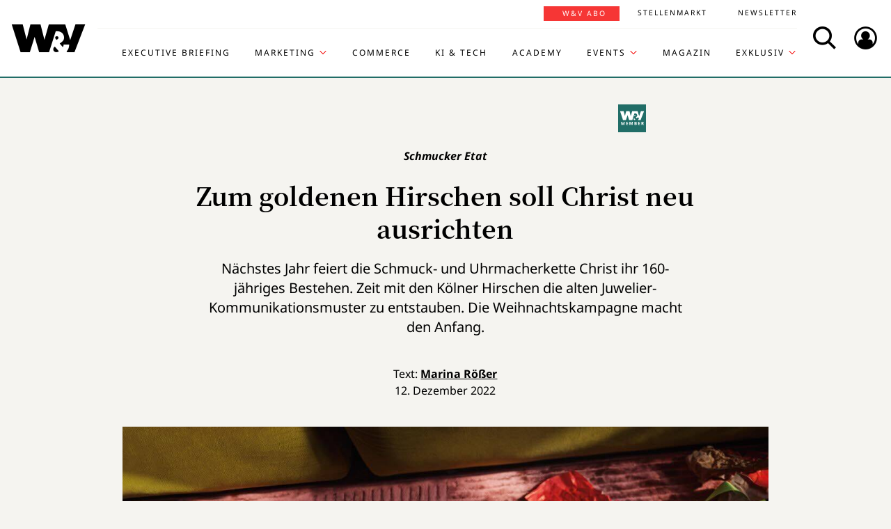

--- FILE ---
content_type: text/html; charset=UTF-8
request_url: https://www.wuv.de/Themen/Etats-Pitches/Zum-goldenen-Hirschen-soll-Christ-neu-ausrichten
body_size: 8308
content:
<!DOCTYPE html>
<html lang="de">
<head>
    <script id="usercentrics-cmp" data-settings-id="EsUo9huv4" src="https://app.usercentrics.eu/browser-ui/latest/loader.js" data-tcf-enabled async></script>
<script type="application/javascript" src="https://privacy-proxy.usercentrics.eu/latest/uc-block.bundle.js"></script>
    <meta name="viewport" content="width=device-width, initial-scale=1.0, viewport-fit=cover"/>

        <link rel="preload" href="https://pagead2.googlesyndication.com/tag/js/gpt.js" as="script">

            
<link rel="dns-prefetch" href="//app.usercentrics.eu">
<link rel="dns-prefetch" href="//api.usercentrics.eu">
<link rel="preconnect" href="//app.usercentrics.eu">
<link rel="preconnect" href="//api.usercentrics.eu">
<link rel="preconnect" href="//privacy-proxy.usercentrics.eu">
<link rel="preload" href="//app.usercentrics.eu/browser-ui/latest/loader.js" as="script">
<link rel="preload" href="//privacy-proxy.usercentrics.eu/latest/uc-block.bundle.js" as="script">

                                
<title>Zum Goldenen Hirschen soll Christ neu ausrichten | W&amp;V</title>
<meta property="og:title" content="Zum Goldenen Hirschen soll Christ neu ausrichten | W&amp;V" />
<meta http-equiv="Content-Type" content="text/html; charset=utf-8"/>
<meta name="author" content="Werben &amp; Verkaufen"/>

<meta name="description" content="Nächstes Jahr feiert die Schmuckkette Christ ihr 160-jähriges Bestehen. Zeit mit den Hirschen die alten Juwelier-Kommunikationsmuster zu entstauben. "/>
<meta property="og:description" content="Nächstes Jahr feiert die Schmuckkette Christ ihr 160-jähriges Bestehen. Zeit mit den Hirschen die alten Juwelier-Kommunikationsmuster zu entstauben. "/>

<meta name="keywords" content="Fashion, Etat, Diversity, Membership, Agentur"/>

<meta property="og:image" content="https://www.wuv.de/var/wuv/storage/images/werben-verkaufen/themen/etats-pitches/zum-goldenen-hirschen-soll-christ-neu-ausrichten/10391026-3-ger-DE/Zum-goldenen-Hirschen-soll-Christ-neu-ausrichten5_reference.jpg">
<meta property="og:type" content="article"/>
<meta name="twitter:card" content="summary_large_image">
<meta name="twitter:site" content="@wuv">
<meta name="twitter:widgets:theme" content="light">
<meta name="twitter:widgets:link-color" content="#55acee">
<meta name="twitter:widgets:border-color" content="#55acee">
<meta property="fb:pages" content="371000506665">

<meta name="google-site-verification" content="Jnn1OODaq7j6Wu9aKNtdd-nCOvgqpzyjh4KsXskaI7s" />

<meta name="addsearch-category" content="Themen/Etats &amp; Pitches/Marke/Kreation &amp; Design/Etat/Fashion/Agentur/Diversity/Membership" /><meta property="article:published_time" content="2022-12-12" />

    <meta name="robots" content="index, follow" />

<meta name="googlebot" content="NOODP" />
<meta name="msnbot" content="NOODP" />
<meta name="Slurp" content="NOODP" />

<link rel="apple-touch-icon" sizes="180x180" href="/bundles/wuvfrontend/images/favicons/apple-touch-icon-180x180.png">
<link rel="icon" type="image/png" href="/bundles/wuvfrontend/images/favicons/favicon-16x16.png" sizes="16x16">
<link rel="icon" type="image/png" href="/bundles/wuvfrontend/images/favicons/favicon-32x32.png" sizes="32x32">
<link rel="icon" type="image/png" href="/bundles/wuvfrontend/images/favicons/android-chrome-192x192.png" sizes="192x192">
<link rel="manifest" href="/bundles/wuvfrontend/images/favicons/manifest.json">
<link rel="mask-icon" href="/bundles/wuvfrontend/images/favicons/safari-pinned-tab.svg" color="#000000">
<meta name="msapplication-TileImage" content="/bundles/wuvfrontend/images/favicons/mstile-144x144.png">
<meta name="msapplication-config" content="/bundles/wuvfrontend/images/favicons/browserconfig.xml">
<meta name="msapplication-TileColor" content="#ffffff">
<meta name="theme-color" content="#ffffff">

                        <link rel="canonical" href="https://www.wuv.de/Themen/Etats-Pitches/Zum-goldenen-Hirschen-soll-Christ-neu-ausrichten" />
    <meta property="og:url" content="https://www.wuv.de/Themen/Etats-Pitches/Zum-goldenen-Hirschen-soll-Christ-neu-ausrichten" />
    <script async src="/assets/compiled/usercentrics-fa24907cb41dd00c2aa4163d8d447f4643bae40d.f1e13b48bde68cfa11e2.js"></script>
    
        <link rel="stylesheet" href="/assets/compiled/main-9d832871b9a46a59f23b47c8e99adf2e87e33b40.c2d80373bc46cef73872.css"/>

<link rel="stylesheet" href="https://resources.wuv.de/css/usercentrics/style-usercentrics.min.css">

    <script type="application/ld+json">{"@context":"http:\/\/schema.org","@type":"Article","author":{"@type":"Organization","logo":{"@type":"ImageObject","url":"https:\/\/www.wuv.de\/bundles\/wuvfrontend\/images\/favicons\/apple-touch-icon-180x180.png"},"name":"Werben & Verkaufen"},"dateCreated":"2022-12-12T13:40:00+01:00","dateModified":"2022-12-12T13:41:39+01:00","datePublished":"2022-12-12T13:40:00+01:00","headline":"Zum Goldenen Hirschen soll Christ neu ausrichten","isAccessibleForFree":false,"keywords":"Fashion,Etat,Diversity,Membership,Agentur","publisher":{"@type":"Organization","logo":{"@type":"ImageObject","url":"https:\/\/www.wuv.de\/bundles\/wuvfrontend\/images\/favicons\/apple-touch-icon-180x180.png"},"name":"Werben & Verkaufen"},"image":"https:\/\/www.wuv.de\/var\/wuv\/storage\/images\/werben-verkaufen\/themen\/etats-pitches\/zum-goldenen-hirschen-soll-christ-neu-ausrichten\/10391026-3-ger-DE\/Zum-goldenen-Hirschen-soll-Christ-neu-ausrichten5_jsonld.jpg","mainEntityOfPage":{"@type":"WebPage","@id":"https:\/\/www.wuv.de\/Themen\/Etats-Pitches\/Zum-goldenen-Hirschen-soll-Christ-neu-ausrichten","breadcrumb":{"@type":"BreadcrumbList","itemListElement":[{"@type":"ListItem","item":{"@type":"WebPage","@id":"https:\/\/www.wuv.de\/","name":"Werben & Verkaufen"},"position":1},{"@type":"ListItem","item":{"@type":"WebPage","@id":"https:\/\/www.wuv.de\/Themen","name":"Themen"},"position":2},{"@type":"ListItem","item":{"@type":"WebPage","@id":"https:\/\/www.wuv.de\/Themen\/Etats-Pitches","name":"Etats & Pitches"},"position":3},{"@type":"ListItem","item":{"@type":"WebPage","@id":"https:\/\/www.wuv.de\/Themen\/Etats-Pitches\/Zum-goldenen-Hirschen-soll-Christ-neu-ausrichten","name":"Zum goldenen Hirschen soll Christ neu ausrichten"},"position":4}],"itemListOrder":"Ascending","numberOfItems":4},"image":"https:\/\/www.wuv.de\/var\/wuv\/storage\/images\/werben-verkaufen\/themen\/etats-pitches\/zum-goldenen-hirschen-soll-christ-neu-ausrichten\/10391026-3-ger-DE\/Zum-goldenen-Hirschen-soll-Christ-neu-ausrichten5_jsonld.jpg","name":"Zum Goldenen Hirschen soll Christ neu ausrichten","url":"https:\/\/www.wuv.de\/Themen\/Etats-Pitches\/Zum-goldenen-Hirschen-soll-Christ-neu-ausrichten"},"name":"Zum Goldenen Hirschen soll Christ neu ausrichten","url":"https:\/\/www.wuv.de\/Themen\/Etats-Pitches\/Zum-goldenen-Hirschen-soll-Christ-neu-ausrichten"}</script>
    
                    <script>
    window.dataLayer = window.dataLayer || [];
            window.dataLayer.push({"PageType":"news","Category":"Themen","SubCategory":"Etats & Pitches","PublishedDate":"20221212","ContentType":"paywall","LoggedIn":"no","tagAttributes":["type=\"text\/plain\"","data-usercentrics=\"Google Tag Manager\""]});
    </script>

    
<!-- Google Tag Manager  -->
<script type="text/plain" data-usercentrics="Google Tag Manager">(function(w,d,s,l,i){w[l]=w[l]||[];w[l].push({'gtm.start':
        new Date().getTime(),event:'gtm.js'});var f=d.getElementsByTagName(s)[0],
        j=d.createElement(s),dl=l!='dataLayer'?'&l='+l:'';j.async=true;j.src=
        'https://www.googletagmanager.com/gtm.js?id='+i+dl;f.parentNode.insertBefore(j,f);
    })(window,document,'script','dataLayer','GTM-KT7V2B');</script>
<!-- End Google Tag Manager -->
    </head>


<body data-parent-l1="Themen" data-parent-l1-id="529305" data-parent-l2="Etats &amp; Pitches" data-parent-l2-id="529316" data-location-id="549492" class="" data-xrowtracking-view="/track/view/549492">

            <advert class="border-top-0" id="gam_opg1"></advert>
    
            <advert class="border-top-0" id="gam_opg2"></advert>
    
    <div id="fb-root"></div>
            <header id="page-header" class="navbar navbar-fixed-top navbar-dark bg-inverse">
                <div id="topmenu" class="container">
    <div class="row d-flex flex-row align-content-center flex-md-wrap justify-content-md-around">
        <a class="navbar-brand icon icon-Logo" href="/">
            <span class="sr-only">WuV Homepage</span>
        </a>

        <div id="topmenu-login">
    <form id="sfloginform" data-login-url="/api/v1/login">
        <fieldset class="form-group d-flex flex-column">
                                            <p class="h3 heading">Bitte melde dich hier an:</p>
                <div class="form-row">
                    <input class="form-control mb-1 font-sans-serif" name="username" type="text" placeholder="E-Mail">
                    <span class="icon-email"></span>
                </div>
                <div class="form-row">
                    <input class="form-control mb-1 font-sans-serif" name="password" type="password" placeholder="Passwort">
                    <button id="show-password" type="button" class="show-password fa-eye"></button>
                </div>
                <div id="stay-logged">
                    <input type="checkbox" id="remember_me" name="_remember_me" />
                    <label for="remember_me">Eingeloggt bleiben</label>
                </div>
                <a class="small mr-1 font-sans-serif" href="https://auth.wuv.de/sso/forgotpassword/request" target="_blank">Passwort vergessen?</a>
                <button type="submit" class="btn btn-primary mb-1" data-loading-text="Moment...">Login</button>
                    </fieldset>
        <div id="sfloginform-error" class="alert alert-danger"></div>
        <input type="hidden" name="_target_path" value="https://www.wuv.de/Themen/Etats-Pitches/Zum-goldenen-Hirschen-soll-Christ-neu-ausrichten" />
    </form>
</div>

                    <nav id="navbar-header" class="navbar-toggleable-md collapse">
            <ul class="menu-bottom nav navbar-nav d-md-flex flex-md-row justify-content-md-end">
                                                                    <li class="nav-item"><a target="_blank" href="https://executive-briefing.wuv.de/" class="nav-link font-sans-serif-bold">Executive Briefing</a></li>
                                                                                    <li class="nav-item"><a href="/Marketing" class="nav-link font-sans-serif-bold">Marketing </a></li>
                                                                                    <li class="nav-item"><a target="_self" href="https://www.wuv.de/Themen/Commerce" class="nav-link font-sans-serif-bold">Commerce</a></li>
                                                                                    <li class="nav-item"><a target="_self" href="https://www.wuv.de/Themen/KI-Tech" class="nav-link font-sans-serif-bold">KI &amp; Tech</a></li>
                                                                                    <li class="nav-item"><a target="_blank" href="https://wuv-academy.de/" class="nav-link font-sans-serif-bold">Academy</a></li>
                                                                                    <li class="nav-item"><a href="/Events" class="nav-link font-sans-serif-bold">Events</a></li>
                                                                                    <li class="nav-item"><a href="/Magazin" class="nav-link font-sans-serif-bold">Magazin</a></li>
                                                                                    <li class="nav-item"><a href="/Exklusiv" class="nav-link font-sans-serif-bold">Exklusiv</a></li>
                                                                                                                                                    </ul>
        <ul class="menu-top nav navbar-nav d-md-flex flex-md-row justify-content-md-end">
                                                                <li class="nav-item"><a target="_blank" href="https://abonnement.wuv.de" class="nav-link font-sans-serif">W&amp;V Abo</a></li>
                                                                                <li class="nav-item"><a target="_blank" href="https://stellenmarkt.wuv.de" class="nav-link font-sans-serif">Stellenmarkt</a></li>
                                                                                <li class="nav-item"><a target="_blank" href="https://newsletter.wuv.de/" class="nav-link font-sans-serif">Newsletter</a></li>
                                                                                            </ul>
    </nav>

                <div class="menu-toolbar">
            <button id="wuv-addsearch" class="tool-btn icon icon-Suche">
                <span class="sr-only">Search</span>
            </button>
            <button id="wuv-addsearch-min" class="tool-btn icon icon-Suche" data-src="/suche/scaffold">
                <span class="sr-only">Search</span>
            </button>
            <a id="wuv-login" class="tool-btn icon icon-Login" href="#topmenu-login">
                <span class="sr-only">Login</span>
            </a>
            <button class="tool-btn navbar-toggler hidden-lg-up icon icon-BurgerMenue xrowmobilemenu-toggle" data-query="549492"><span class="sr-only">Menü öffnen</span></button>            <div class="search-container justify-content-center justify-content-md-end" style="display:none;">
                <input type="text" class="addsearch widget-search" disabled="disabled" />
                <button class="icon icon-Suche scaffold-button" type="button" data-src="/suche/scaffold">Suche</button>
            </div>
        </div>
    </div>
</div>
    </header>    
            <div class="sticky-wrapper top pb-1">         <main>
                <div class="layer-background">
        <div class="layer-content">

                                <div class="container" id="top-ad-anchor">
                    <advert class="sidebar-ad" id="gam_topleft"></advert>
                </div>

                                <placeholder class="ad-container">
                    <advert id="gam_top1"></advert>
                </placeholder>

                                
                        
    
                        
        
    
                
        <div class="container view-full class-news paid popup-return-home">

            <header class="row justify-content-center">
                                    <div class="col-sm-10">
                <h1 class="text-center">
                                <span class="h4 font-serif-semibold font-italic pt-1 d-inline-block mb-1 app-wuv-article-subheadline" data-addsearch="include">Schmucker Etat<span class="sr-only">: </span>
        </span>
        <br>
    
                    <span class="app-wuv-article-title" data-addsearch="include">Zum goldenen Hirschen soll Christ neu ausrichten</span>
                </h1>
            </div>
        </header>

                    <div class="row justify-content-center">
                <div class="lead text-center col-md-8 mb-1 ezxmltext-field" data-addsearch="include"><p>Nächstes Jahr feiert die Schmuck- und Uhrmacherkette Christ ihr 160-jähriges Bestehen. Zeit mit den Kölner Hirschen die alten Juwelier-Kommunikationsmuster zu entstauben. Die Weihnachtskampagne macht den Anfang.</p>
</div>

            </div>
        
        <div class="row justify-content-center">
                        <advert class="col-sm-12 desktop-only border-top-0" title="Anzeige" id="gam_top3"></advert>
        </div>

        <div class="row justify-content-center author">
            <div class="col-md-10">
                <p class="h6 text-center">Text: <a href="/author/marina-roesser/rom" data-addsearch="include">
    Marina Rößer
</a></p>
                                    <p class="h6 text-center mb-2">
                        <span class="app-wuv-article-date">12. Dezember 2022</span>
                    </p>
                            </div>
        </div>

                <div class="row justify-content-center">
                                                            <figure class="gross w-100 mx-1 news-main-image"><img class="img-fluid" src="/var/wuv/storage/images/werben-verkaufen/themen/etats-pitches/zum-goldenen-hirschen-soll-christ-neu-ausrichten/10391026-3-ger-DE/Zum-goldenen-Hirschen-soll-Christ-neu-ausrichten5_gross.jpg" alt="Christ ließ den Pitch von Cherrypicker begleiten." width="1200" height="675" /><figcaption><span class="font-serif text-left news-main-image-caption col-12 col-md-6 px-0">Christ ließ den Pitch von Cherrypicker begleiten.</span><p class="font-serif-semibold font-italic copyright text-right col-12 col-md-6 mb-0 px-0">Foto: <span>Christ</span></p></figcaption></figure>
                        <div class="col-md-1 hidden-print"></div>
        </div>
            
            <div class="row justify-content-center">
            <div class="col-md-8">
                <div class="font-serif">
                    <div id="news-paragraphs-above-ad" class="paid-content-preview">
                                                                                <p>Weg von der retuschierten Beautywelt hin zu echten Menschen und echten Emotionen: Mit diesem Konzept hat sich die Kölner Dependance der Agenturgruppe Zum goldenen Hirschen gegen zwei andere Agenturen um den Etat der Juwelier-Marke Christ durchgesetzt. Begleitet wurde der Pitch, der bereits im Sommer durchgeführt wurde, von Cherrypicker.</p>
<p>Marc Hergarden, Geschäftsführer der Kölner Hirschen, sagt: "Wir sind mit einem mutigen Ansatz in den Pitch gegangen und es ist das größte Kompliment und eine tolle Bestätigung, dass wir genau diesen Weg nun gemeinsam beschreiten. Die Zusammenarbeit ist sehr partnerschaftlich und kollaborativ - immer mit dem Ziel, das Beste zu erreichen und alle auf diesem Weg mitzunehmen." Indem die klischee-behafteten Juweliers-Kommunikationsmuster aufgebrochen werden, soll so die Marke  neupositioniert werden. Dafür soll unter anderem die ideelle Bedeutung von Schmuck in den Vordergrund gerückt werden: Statt exklusiver Statussymbole werden die Produkte zum Ausdruck des ganz individuellen Lebensgefühls. Frei von Konventionen und Rollenbildern.</p>

                            <div class="preview-mask"></div>
                                            </div>
                </div>
            </div>
            
<div class="paid-article card border-0 ml-1 mr-1 mb-1">
        <div class="card-header text-center border-0">
        <div class="mx-auto">
            <span class="text-hide">Paid content</span>
        </div>
    </div>

                        <div class="card-body app-remove-shop-link">
            <div class="row">
                <div class="col-lg-12"><h4 class="text-left">Du willst weiterlesen? <br />Hol dir jetzt dein W&V Abo!</h4></div>
                <div class="col-lg-6"><ul class="text-black mb-2-">
        <li>3 Monate für 19,90 € (0,22 € pro Tag)</li>
        <li>Unbegrenzter Zugriff auf alle Inhalte</li>
        <li>30 % Rabatt auf W&V Events</li>
    </ul></div>
                
                                                <div class="col-lg-6 button-link">
                    <p class="text-center">
                        <a class="font-sans-serif-bold btn btn-primary" href="https://www.wuv-abo.de/order/484193" target="_blank">JETZT TESTEN</a>
                    </p>
                    <p class="small text-center mb-0 text-black"></p>
                </div>


                <div class="col-lg-12 login-hint"><p class="small text-black mb-0">
        Interesse an einem <a href="https://ebnermediagroup.typeform.com/to/zEujaUer">Corporate Abo</a> für dein Team?
    </p></div>
                
            </div>
        </div>
    

            <div class="card-body mt-0">
        <h2 class="h4 mb-1">Du bist bereits W&amp;V Abonnent:in?</h2>

        <div id="paid-article-login-error" class="alert alert-danger" style="display: none"></div>

                <form id="paid-article-login" class="form-group row flex-column" data-login-url="/api/v1/login">
            <div class="col-lg-8 form-row">
                <input class="form-control mb-1" name="username" type="email" value="" required placeholder="E-Mail-Adresse">
                <span class="icon-email"></span>
            </div>
            <div class="col-lg-8 form-row">
                <input class="form-control mb-1" name="password" type="password" value="" required placeholder="Passwort">
                <button id="show-password" type="button" class="show-password fa-eye"></button>
            </div>

            <div class="col-6 col-lg-8">
                <a class="small no-underline mr-1 font-sans-serif" href="https://auth.wuv.de/sso/forgotpassword/request" target="_blank">Passwort vergessen?</a>
            </div>
            <div class="col-lg-4 mb-1">
                <button type="submit" class="btn btn-secondary text-uppercase px-2" data-loading-text="Moment...">Login</button>
            </div>
            
            <div class="col-6 col-lg-4">
                <div id="stay-logged-paid">
                    <input type="checkbox" id="remember_me_paid" name="_remember_me" />
                    <label for="remember_me">Eingeloggt bleiben
                        <span class="checkmark"></span>
                    </label>
                </div>
            </div>
            <input type="hidden" name="_target_path" value="https://www.wuv.de/Themen/Etats-Pitches/Zum-goldenen-Hirschen-soll-Christ-neu-ausrichten" />
        </form>
    </div>
    </div>
        </div>
        
                
        
                                <div class="row justify-content-center recommendation">
        <div class="offset-md-2 offset-lg-1 col-md-8">
            <p>Du willst wissen, wie und wo du dein Werbebudget am besten einsetzt? Du willst dich mit den Entscheidern der Branche austauschen? Dann ist der W&amp;V Summit dein Ding. <a href="https://shop.wuv.de/wuv-summit" target="_self" title="https://shop.wuv.de/wuv-summit">Melde dich hier an &gt;&gt;&gt;</a></p><p>Am 18. März 2024 werden im Rahmen des Deutschen Mediapreises die kreativsten und effektivsten Media-Ideen ausgezeichnet. Wer mit seiner Kampagne dabei sein möchte, kann sich jetzt bewerben. <a href="https://www.wuv.de/Themen/Media/Call-for-Entries-Jetzt-fuer-den-Deutschen-Mediapreis-2024-einreichen" target="_blank">Hier gibt es alle Infos &gt;&gt;&gt;</a></p><p>Das Wichtigste aus der Agenturwelt in Deutschland und international, alles zu Kreation, Trends und Personalien: <a href="https://communication.wuv.de/agencysnackNewsletterAnmeldung" target="_blank">Unser Newsletter Agency Snack</a></p><p>Du willst die schnelle News-Übersicht am Morgen? Starte mit dem W&amp;V Morgenpost-Newsletter bestens informiert in den Tag. <a href="https://communication.wuv.de/mopo-nl-anmeldung" target="_blank">Melde dich hier an.</a></p>

        </div>
    </div>

        
        <div class="row justify-content-center">
            <div class="col-md-8">
                <aside class="hidden-print">
                    <div class="moreontopic">
                        <hr class="mt-1 mb-2">
                        <p class="h4 text-uppercase text-left">Mehr zum Thema:</p>
                                                        <a href="/Tag/Etat">Etat</a>
    <a href="/Tag/Fashion">Fashion</a>
    <a href="/Tag/Agentur">Agentur</a>
    <a href="/Tag/Diversity">Diversity</a>
    <a href="/Tag/Membership">Membership</a>

                                                                            <a href="/Themen/Etats-Pitches">Etats &amp; Pitches</a>
                                                    <a href="/Themen/Marke">Marke</a>
                                                    <a href="/Themen/Kreation-Design">Kreation &amp; Design</a>
                                            </div>
                </aside>
            </div>
        </div>

                            
                                    <div class="row row-author justify-content-center hidden-print">
                    <footer class="col-md-12">
                        <hr class="mt-2 mb-1">
                        
<div class="media ezauthorrelation-field flex-column align-items-center">
            <a class="d-flex mr-2 w-15 justify-content-center" href="/author/marina-roesser/rom">
                    <figure class="medium_1_to_1 w-100"><img class="img-fluid rounded-circle" src="/var/wuv/storage/images/users/redaktion-2025/marina-roesser/9578868-16-ger-DE/Marina-Roesser14_medium_1_to_1.jpg" alt="Copyright: privat" width="290" height="290" /></figure>
            </a>

    <div class="media-body">
        <span class="font-sans-serif-bold">Autor: </span>
        <a class="font-sans-serif-bold" href="/author/marina-roesser/rom">
            Marina Rößer
        </a>
                    <div class="color-fade ezxmltext-field"><p>Marina Rößer hat in München Politische Wissenschaften studiert, bevor sie ihre berufliche Laufbahn in einem Start-up begann und 2019 zu W&amp;V stieß. Derzeit schreibt sie freiberuflich von überall aus der Welt, am liebsten in Asien, und interessiert sich besonders für Themen wie Nachhaltigkeit und Diversity.</p>
</div>

            </div>
</div>

                        <hr>
                    </footer>
                </div>
                    
                
                <div class="row justify-content-center hidden-print">
                        <placeholder class="w-100">
                <advert title="Anzeige" id="gam_middle2"></advert>
            </placeholder>
        </div>
    </div>

                            
    <div class="container pt-lg-1 ">
        <div class="block block-type-tile_block_src row pt-1 mb-4">
            <h2 class="h4 col-lg-12 text-uppercase font-sans-serif-bold mb-2 more-from-channel">Aktuelle Artikel</h2>
            <div class="mx-auto" data-autoload data-article_tile_query="/latest/news/529305/0/6"></div>
        </div>
    </div>
                                </div>
    </div>

        </main>

        <div class="sticky-ad-container">             <div class="sticky_aside left-sidebar">
            </div>
            <div class="container"></div>
            <div class="sticky_aside right-sidebar">
                <div class="fixed_ad">
                                            <advert class="sidebar-ad" id="gam_topright"></advert>
                                    </div>
            </div>
        </div>
    </div>
    
                
<footer id="main-footer" class="bg-inverse pt-2 pb-1">
    <div class="container text-center">
        <div class="row footer-nav-main text-lg-left">
                                                                                                                                        <div class="col-md-2 hidden-md-down">
                                                        <a            target="_blank"
              href="https://executive-briefing.wuv.de/"
       class="footer-item font-sans-serif-bold">
       Executive Briefing
    </a>

                                                        <a        href="/Marketing"
       class="footer-item font-sans-serif-bold">
       Marketing 
    </a>

                                                        <a            target="_self"
              href="https://www.wuv.de/Themen/Commerce"
       class="footer-item font-sans-serif-bold">
       Commerce
    </a>

                                            </div>
                                                                                                                                                        <div class="col-md-2 hidden-md-down">
                                                        <a            target="_self"
              href="https://www.wuv.de/Themen/KI-Tech"
       class="footer-item font-sans-serif-bold">
       KI &amp; Tech
    </a>

                                                        <a            target="_blank"
              href="https://wuv-academy.de/"
       class="footer-item font-sans-serif-bold">
       Academy
    </a>

                                                        <a        href="/Events"
       class="footer-item font-sans-serif-bold">
       Events
    </a>

                                            </div>
                                                                                                                                                        <div class="col-md-2 hidden-md-down">
                                                        <a        href="/Magazin"
       class="footer-item font-sans-serif-bold">
       Magazin
    </a>

                                                        <a        href="/Exklusiv"
       class="footer-item font-sans-serif-bold">
       Exklusiv
    </a>

                                                        <a            target="_blank"
              href="https://abonnement.wuv.de"
       class="footer-item font-sans-serif-bold">
       W&amp;V Abo
    </a>

                                            </div>
                                                                                                                                                        <div class="col-md-2 hidden-md-down">
                                                        <a            target="_blank"
              href="https://stellenmarkt.wuv.de"
       class="footer-item font-sans-serif-bold">
       Stellenmarkt
    </a>

                                                        <a            target="_blank"
              href="https://newsletter.wuv.de/"
       class="footer-item font-sans-serif-bold">
       Newsletter
    </a>

                                                        <a            target="_blank"
              href="https://verlag.wuv.de/mediadaten"
       class="footer-item font-sans-serif-bold">
       Mediadaten
    </a>

                                            </div>
                                                                                                                                                                                                                                                                            </div>
        <hr class="hidden-md-down mt-1 mb-1">
        <div class="row">
            <div class="footer-nav-imprint col-12 mb-1 d-flex flex-column d-md-inline-flex flex-md-row flex-md-wrap">
                <div class="d-flex flex-column">
                    <a class="font-sans-serif no-underline" href="https://www.wuv.de/Info/Kontakt" target="blank">Kontakt</a>
                    <a class="font-sans-serif no-underline" href="https://www.ebnermedia.de/impressum" target="blank">Impressum</a>
                    <a class="font-sans-serif no-underline" href="https://www.wuv.de/Info/Disclaimer" target="blank">Disclaimer</a>
                    <a class="font-sans-serif no-underline" href="https://www.wuv.de/Autor-innen">Autor:innen</a>
                </div>
                <div class="d-flex flex-column">
                    <a class="font-sans-serif no-underline" href="https://www.ebnermedia.de/datenschutzerklaerung" target="blank">Datenschutz</a>
                    <a class="font-sans-serif no-underline" href="#" onClick="UC_UI.showSecondLayer();event.preventDefault();">Datenschutz-Einstellungen</a>
                    <a class="font-sans-serif no-underline" href="https://info.wuv.de/agb" target="_blank">AGB</a>
                    <a class="font-sans-serif no-underline" href="https://www.wuv.de/RSS-Feed">RSS-Feed</a>
                </div>
                <div class="d-flex flex-column">
                    <a class="font-sans-serif no-underline" href="https://www.wuv.de/Info/W-V-Mediadaten" target="_blank">Mediadaten</a>
                    <a class="font-sans-serif no-underline" href="https://kuendigung.ebnermedia.de/" target="_blank">Verträge hier kündigen</a>
                </div>
                <hr class="hidden-lg-up w-100 mt-2 mb-1">
            </div>
            <div class="newsletter d-md-inline-flex flex-column">
                <span class="h5">Hol dir den Newsletter</span>
                <a href="https://communication.wuv.de/newsletterAnmeldung" class="btn btn-secondary" target="_blank">Jetzt Abonnieren</a>
            </div>
            <div class="row">
                <div class="logo icon icon-Logo hidden-md-down"></div>
                <social class="col-12 text-xs-left text-sm-center mb-1 flex-row">
                    <span class="follow mr-1">Folgen Sie uns:</span>
                    <br class="hidden-sm-up">
                    <a target="_blank" href="https://www.linkedin.com/company/werben&verkaufen"  title="Folgen"><span class="icon icon-LinkedIn"></span></a>
                    <a target="_blank" href="https://www.instagram.com/wuv_mag/"  title="Folgen"><span class="icon icon-instagram mr-1"></span></a>
                    <a target="_blank" href="https://de-de.facebook.com/WuV/" title="Folgen"><span class="icon icon-Facebook mr-1"></span></a>
                </social>
                <div class="copyright hidden-md-down">
                    <p>© 2026 - W&amp;V | All right reserved</p>
                </div>
            </div>
            <div class="copyright hidden-md-up">
                <div class="logo icon icon-Logo"></div>
                <p>© 2026 - W&amp;V | All right reserved</p>
            </div>
        </div>
        <p>Um den Lesefluss nicht zu beeinträchtigen wird in unseren Texten nur die männliche Form genannt, stets sind aber die weibliche und andere Formen gleichermaßen mitgemeint.</p>
    </div>
</footer>


    
    <div class="modal fade" id="fullImageModal" tabindex="-1" role="dialog" aria-hidden="true">
    <div class="modal-dialog modal-lg" role="document">
        <div class="modal-content">
            <button type="button" class="tool-btn datalion-full-image" data-dismiss="modal">Vollbild schließen<icon class="icon icon-Compress"></icon></button>
            <div class="modal-body mb-0 p-0">
                <iframe src="" id="imagepreview" scrolling="yes" frameborder="no" width="100%"></iframe>
            </div>
        </div>
    </div>
</div>
                    <tags ad_tag="wuv_themen" ivw="wuv_thema_etats_pitches" costring="/Themen/Etats-Pitches/Zum-goldenen-Hirschen-soll-Christ-neu-ausrichten"></tags>
        
    <script async src="/assets/compiled/main-9d832871b9a46a59f23b47c8e99adf2e87e33b40.c2b0e9359de3351bb515.js"></script>
        <advert id="gam_features"></advert>
</body>
</html>


--- FILE ---
content_type: text/html; charset=UTF-8
request_url: https://www.wuv.de/latest/news/529305/0/6
body_size: 301
content:


                    

    <article class="block_item class-news col-lg-4 col-md-6">
        <a href="/Themen/Media/Messbar-vergleichbar-planbar-Darum-gewinnt-Streaming-gegen-TV" class="no-underline heading-snakeline">
                                                <figure class="mittel text-center embed-responsive embed-responsive-16by9 paid-content"><img class="img-fluid embed-responsive-item" src="/var/wuv/storage/images/werben-verkaufen/themen/media/messbar-vergleichbar-planbar-darum-gewinnt-streaming-gegen-tv/10634216-4-ger-DE/Messbar-vergleichbar-planbar-Darum-gewinnt-Streaming-gegen-TV6_mittel.jpg" alt="Manuela Pauker über den Paradigmenwechsel im Bewegtbild-Markt." width="520" height="293" /></figure>
                <span class="icon-arrow"></span>
                            <header>
                                            
<object class="topic_tag">
    <a href="/Themen/Media" target="_blank">
        <span>Media</span>
    </a>
</object>
                    <h3 class="h4 mb-1">            <span class="h6 d-block mb-1" >Prognosen 2026<span class="sr-only">: </span>
        </span>
        
    
                        <span class="hover-snakeline">Messbar, vergleichbar, planbar: Darum gewinnt Streaming gegen TV</span>
                    </h3>
                </header>
                            <div class="text-center font-sans-serif ezxmltext-field"><p>Streaming wird 2026 zur zentralen Bewegtbild-Infrastruktur. Lineares Fernsehen bleibt relevant – aber als Teil eines größeren Systems, nicht mehr als dessen Zentrum.</p>
</div>

        </a>
    </article>

                    

    <article class="block_item class-news col-lg-4 col-md-6">
        <a href="/Themen/Media/DOOH-2026-zwischen-Aufbruch-und-wirtschaftlicher-Vorsicht" class="no-underline heading-snakeline">
                                                <figure class="mittel text-center embed-responsive embed-responsive-16by9 paid-content"><img class="img-fluid embed-responsive-item" src="/var/wuv/storage/images/werben-verkaufen/themen/media/dooh-2026-zwischen-aufbruch-und-wirtschaftlicher-vorsicht/10634328-1-ger-DE/DOOH-2026-zwischen-Aufbruch-und-wirtschaftlicher-Vorsicht2_mittel.jpg" alt="DOOH ist derzeit im Aufwind." width="520" height="293" /></figure>
                <span class="icon-arrow"></span>
                            <header>
                                            
<object class="topic_tag">
    <a href="/Themen/Media" target="_blank">
        <span>Media</span>
    </a>
</object>
                    <h3 class="h4 mb-1">            <span class="h6 d-block mb-1" >Vorsichtiger Optimismus<span class="sr-only">: </span>
        </span>
        
    
                        <span class="hover-snakeline">DOOH 2026 zwischen Aufbruch und wirtschaftlicher Vorsicht</span>
                    </h3>
                </header>
                            <div class="text-center font-sans-serif ezxmltext-field"><p>Neue Screens, steigende Buchungsstände, bessere Daten: Der DOOH-Markt wirkt zuversichtlicher als noch vor einem Jahr. Julia Schleunung von der It Works Group und Axel Wiehler von planus media ordnen ein, wo der Optimismus trägt und wo Vorsicht geboten bleibt.</p>
</div>

        </a>
    </article>

                    

    <article class="block_item class-news col-lg-4 col-md-6">
        <a href="/Themen/Commerce/Warum-der-Fahrradhandel-neu-verhandelt-was-Marke-leisten-soll" class="no-underline heading-snakeline">
                                                <figure class="mittel text-center embed-responsive embed-responsive-16by9 paid-content"><img class="img-fluid embed-responsive-item" src="/var/wuv/storage/images/werben-verkaufen/themen/commerce/warum-der-fahrradhandel-neu-verhandelt-was-marke-leisten-soll/10634268-3-ger-DE/Warum-der-Fahrradhandel-neu-verhandelt-was-Marke-leisten-soll4_mittel.jpg" alt="Fahrräder: Die Geschäfte und Lager sind voll." width="520" height="293" /></figure>
                <span class="icon-arrow"></span>
                            <header>
                                            
<object class="topic_tag">
    <a href="/Themen/Commerce" target="_blank">
        <span>Commerce</span>
    </a>
</object>
                    <h3 class="h4 mb-1">            <span class="h6 d-block mb-1" >Etatgewinn<span class="sr-only">: </span>
        </span>
        
    
                        <span class="hover-snakeline">Warum der Fahrradhandel neu verhandelt, was Marke leisten soll</span>
                    </h3>
                </header>
                            <div class="text-center font-sans-serif ezxmltext-field"><p>Volle Lager, Kaufzurückhaltung und steigender Preisdruck verändern den Fahrradhandel spürbar. Die Vergabe des Leadetats von B.O.C. an die Agentur Vasataschröder zeigt, warum Markenführung, Priorisierung und integrierte Kommunikation an Bedeutung gewinnen.</p>
</div>

        </a>
    </article>

                    

    <article class="block_item class-news col-lg-4 col-md-6">
        <a href="/Themen/KI-Tech/Mit-KI-50-Prozent-sparen-Kann-der-Langfristplan-von-Mondelez-aufgehen" class="no-underline heading-snakeline">
                                                <figure class="mittel text-center embed-responsive embed-responsive-16by9 paid-content"><img class="img-fluid embed-responsive-item" src="/var/wuv/storage/images/werben-verkaufen/themen/ki-tech/mit-ki-50-prozent-sparen-kann-der-langfristplan-von-mondelez-aufgehen/10633996-5-ger-DE/Mit-KI-50-Prozent-sparen-Kann-der-Langfristplan-von-Mondelez-aufgehen2_mittel.jpg" alt="" width="520" height="347" /></figure>
                <span class="icon-arrow"></span>
                            <header>
                                            
<object class="topic_tag">
    <a href="/Themen/KI-Tech" target="_blank">
        <span>KI &amp; Tech</span>
    </a>
</object>
                    <h3 class="h4 mb-1">            <span class="h6 d-block mb-1" >KI konkret<span class="sr-only">: </span>
        </span>
        
    
                        <span class="hover-snakeline">Mit KI 50 Prozent sparen: Kann der Langfristplan von Mondelez aufgehen?</span>
                    </h3>
                </header>
                            <div class="text-center font-sans-serif ezxmltext-field"><p>Strategische AI-Initiative von Mondelēz: Das Unternehmen hinter Marken wie Oreo &amp; Milka investiert 40 Millionen US-Dollar in AI-Marketing, um mittelfristig bis zu 50 Prozent Kosten bei Marketing-Content zu sparen. W&amp;V-Kolumnist Markus Caspari analysiert, wie realistisch der Plan ist.</p>
</div>

        </a>
    </article>

                    

    <article class="block_item class-news col-lg-4 col-md-6">
        <a href="/Themen/Marke/Weniger-Budget-mehr-Social-Media-Marktfuehrer-Aral-erfindet-sich-neu" class="no-underline heading-snakeline">
                                                <figure class="mittel text-center embed-responsive embed-responsive-16by9 paid-content"><img class="img-fluid embed-responsive-item" src="/var/wuv/storage/images/werben-verkaufen/themen/marke/weniger-budget-mehr-social-media-marktfuehrer-aral-erfindet-sich-neu/10634235-2-ger-DE/Weniger-Budget-mehr-Social-Media-Marktfuehrer-Aral-erfindet-sich-neu3_mittel.jpg" alt="Menschen statt Benzin: Die Tankstelle spielt nur noch eine Nebenrolle. " width="520" height="293" /></figure>
                <span class="icon-arrow"></span>
                            <header>
                                            
<object class="topic_tag">
    <a href="/Themen/Marke" target="_blank">
        <span>Marke</span>
    </a>
</object>
                    <h3 class="h4 mb-1">            <span class="h6 d-block mb-1" >Interview Marc Bertelsbeck<span class="sr-only">: </span>
        </span>
        
    
                        <span class="hover-snakeline">Weniger Budget, mehr Social Media: Marktführer Aral erfindet sich neu</span>
                    </h3>
                </header>
                            <div class="text-center font-sans-serif ezxmltext-field"><p>Deutschlands größter Tankstellenbetreiber vollzieht eine radikale Kommunikationswende. Statt auf breite Reichweite setzt Aral künftig auf Social Media und authentisches Storytelling – bei sinkendem Gesamtbudget. Ein Gespräch mit Marketingchef Marc Bertelsbeck über smarte Mittelallokation, Influencer-Partnerschaften und die Frage, ob sich Marktführerschaft auch mit weniger Geld verteidigen lässt.</p>
</div>

        </a>
    </article>

                    

    <article class="block_item class-news col-lg-4 col-md-6">
        <a href="/Themen/Media/Die-Macht-der-Wenigen-Wie-die-Oligopolisierung-des-Mediamarkts-wirkt" class="no-underline heading-snakeline">
                                                <figure class="mittel text-center embed-responsive embed-responsive-16by9 paid-content"><img class="img-fluid embed-responsive-item" src="/var/wuv/storage/images/werben-verkaufen/themen/media/die-macht-der-wenigen-wie-die-oligopolisierung-des-mediamarkts-wirkt/10634175-4-ger-DE/Die-Macht-der-Wenigen-Wie-die-Oligopolisierung-des-Mediamarkts-wirkt5_mittel.jpg" alt="" width="520" height="293" /></figure>
                <span class="icon-arrow"></span>
                            <header>
                                            
<object class="topic_tag">
    <a href="/Themen/Media" target="_blank">
        <span>Media</span>
    </a>
</object>
                    <h3 class="h4 mb-1">            <span class="h6 d-block mb-1" >Marktprognose<span class="sr-only">: </span>
        </span>
        
    
                        <span class="hover-snakeline">Die Macht der Wenigen: Wie die Oligopolisierung des Mediamarkts wirkt</span>
                    </h3>
                </header>
                            <div class="text-center font-sans-serif ezxmltext-field"><p>2026 fließt erstmals über die Hälfte der Budgets an Google, Amazon und Meta – bei 72 Prozent Digitalanteil und starkem Retail-Media-Wachstum. Wie lassen sich Abhängigkeit senken und die Verhandlungsposition stärken? Ideen für mehr Verhandlungsmacht, ohne Performance zu verlieren.</p>
</div>

        </a>
    </article>

    

    <div id="more-latest-articles" class="col-12 text-center">
        <button class="w-100 bg-white font-sans-serif-bold" data-for="#more-latest-articles" data-count="12077" data-offset="6" data-limit="6" data-article_tile_query="/latest/news/529305">Mehr anzeigen<span class="icon icon-pfeil-unten"></span></button>
    </div>


--- FILE ---
content_type: text/plain; charset=utf-8
request_url: https://events.getsitectrl.com/api/v1/events
body_size: 555
content:
{"id":"66ef1f13c174c86f","user_id":"66ef1f13c1bd0ad9","time":1768393821957,"token":"1768393821.bfd71db40377fd61fda9f36e07b7dfa1.71d4bc38ddc02c86711e86a7a5a5ac53","geo":{"ip":"3.17.60.25","geopath":"147015:147763:220321:","geoname_id":4509177,"longitude":-83.0061,"latitude":39.9625,"postal_code":"43215","city":"Columbus","region":"Ohio","state_code":"OH","country":"United States","country_code":"US","timezone":"America/New_York"},"ua":{"platform":"Desktop","os":"Mac OS","os_family":"Mac OS X","os_version":"10.15.7","browser":"Other","browser_family":"ClaudeBot","browser_version":"1.0","device":"Spider","device_brand":"Spider","device_model":"Desktop"},"utm":{}}